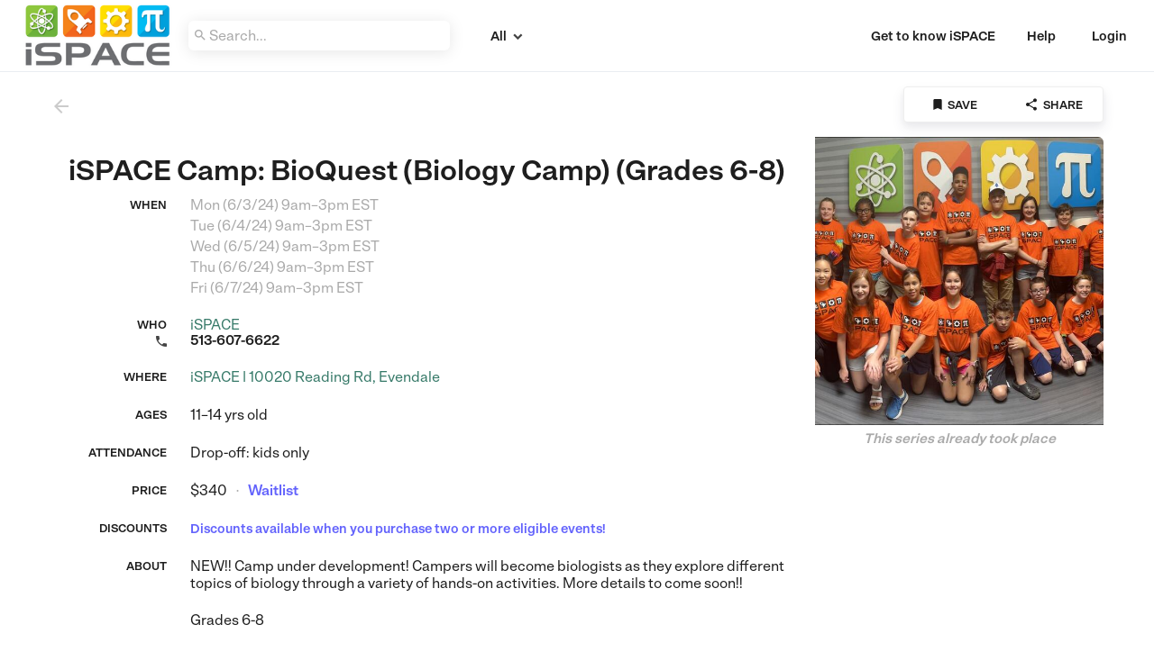

--- FILE ---
content_type: text/html; charset=utf-8
request_url: https://www.care.com/connect/ispace/series/96786-ispace-camp-biology-grades-6-8?%24web_only=true&_branch_match_id=link-1271017479644420786
body_size: 17542
content:
<!DOCTYPE html>
<html class="connect" >

<head>
	<title>iSPACE Camp: BioQuest (Biology Camp) (Grades 6-8)</title>
  <script src="https://getgalore.com/assets/application-67848f3192ae6e994d05b8740e3df2c93e3d4ad478fd04085b195c8e9d2c749b.js" type="text/javascript"></script>
  <link rel="stylesheet" href="https://getgalore.com/assets/application-9dd1b5861e25513d8d465fa648a118abf8358c08a754151d13a0a36d140c0438.css" media="all" />
	<meta name="csrf-param" content="authenticity_token" />
<meta name="csrf-token" content="wntab-Zz66md3eOU4P8TVVCS-FDXJsGQsYA6AkdJRZux03J8_x33ovl4Pv7BCBbZxsygPo7-maZ0J4oli-m_tA" />
	<link rel="icon" type="image/png" href="https://d19tb5uaenw7es.cloudfront.net/care_embrace_favicon.png?1769270181">

	<meta name=viewport content="width=device-width, initial-scale=1">
	<meta property="fb:app_id" content="341612466006021" />
	<link rel="canonical" href="https://www.care.com/explore/series/96786-ispace-camp-bioquest-biology-camp-grades-6-8" />
	<meta property="og:type" content="website" />
	<meta property="og:title" content="iSPACE Camp: BioQuest (Biology Camp) (Grades 6-8)" />
	<meta property="og:description" content="NEW!! Camp under development! Campers will become biologists as they explore different topics of biology through a variety of hands-on activities. More details to come soon!!" />
	<meta property="og:url" content="https://www.care.com/explore/series/96786-ispace-camp-bioquest-biology-camp-grades-6-8" />
	<meta property="og:image" content="https://d1a9132atmzyve.cloudfront.net/image_223580_ads.jpg?1705433949" />
	<meta property="al:ios:app_store_id" content="1002740010" />
  <meta property="al:ios:app_name" content="Galore: kids activities, camps &amp; classes" />
  <meta property="al:ios:url" content="galore://?series_id=96786" />
	<meta name="theme-color" content="#ffffff">
  <meta name="google-site-verification" content="tvpnl2LAS1NbCPHvJY-Pl5FceDPF3YNYHnvgtgo2yrQ" />
  <meta name="google-site-verification" content="-x64h5EZ7TuZtcSp8tf9rbkNTiSB7SmUS41xbSCKxjE" />
  <meta name="robots" content="noarchive">

<link href="https://fonts.googleapis.com/css2?family=Material+Icons" rel="stylesheet">


	<!-- Sentry config -->
<script src="https://browser.sentry-cdn.com/5.21.4/bundle.apm.min.js" integrity="sha384-4iMQu5uGcoGo8jttwZVa9umqdaAA5E7OUhekefo18Nn/nLaif8dYItg9rh7WGAN/" crossorigin="anonymous"></script>
<script type="text/javascript">
  Sentry.init({
    dsn: 'https://075f44f561c171fdf719e2d531c0eaa0@o466311.ingest.us.sentry.io/4508654768029697',
    integrations: [
      new Sentry.Integrations.Tracing(),
    ],
    tracesSampleRate: 0.25,
    ignoreErrors: [
      'Non-Error promise rejection captured',
      // Ignore reCAPTCHA callback errors when modal is closed before token arrives
      "null is not an object (evaluating 'element.value = token')",
      "Cannot set properties of null (setting 'value')",
      // Browser extensions and third-party scripts
      'top.GLOBALS',
      'originalCreateNotification',
      'canvas.contentDocument',
      'MyApp_RemoveAllHighlights',
      'http://tt.teletrax.com',
      'conduitPage',
      // Facebook SDK
      'fb_xd_fragment',
      // Browser warning, not actionable - https://bugs.chromium.org/p/chromium/issues/detail?id=809574
      'ResizeObserver loop limit exceeded',
      'ResizeObserver loop completed with undelivered notifications',
      // Network errors - user's connection issue, not a bug
      'Network request failed',
      'Failed to fetch',
      'Load failed',
      // iOS Safari minification quirks from third-party scripts
      "undefined is not an object (evaluating 'a.L')",
      "undefined is not an object (evaluating 'a.M')",
      // Google Translate modifying DOM
      "Cannot read properties of null (reading 'innerText')",
    ],
    denyUrls: [
      // Browser extensions - errors from user's extensions, not our code
      /^chrome-extension:\/\//i,
      /^moz-extension:\/\//i,
    ],
    environment: 'production'
  });
</script>
<!-- End sentry config -->


	<script id="fbclid-sanitizer">
(function(){
	try {
		// Parse the current URL so we can inspect and modify query params safely
		var url = new URL(window.location.href);

		// Read the fbclid parameter from the URL (if present)
		var fbclid = url.searchParams.get('fbclid');

		// Define what we consider a safe fbclid value
		//  - Alphanumerics, underscore, and hyphen only
		//  - Maximum length of 500 characters
		var isValidFbclid = function(value) {
			return /^[A-Za-z0-9_-]{1,500}$/.test(value);
		};

		// If fbclid exists but is malformed, remove it and update the address bar without a reload
		if (fbclid && !isValidFbclid(fbclid)) {
			url.searchParams.delete('fbclid');
			history.replaceState(null, '', url.toString());
		}

		// Helper to read a cookie by name
		var getCookie = function(name) {
			var match = document.cookie.match(new RegExp('(?:^|; )' + name.replace(/([.$?*|{}()\[\]\\\/\+^])/g, '\\$1') + '=([^;]*)'));
			return match ? decodeURIComponent(match[1]) : null;
		};

		// Define a minimal safety check for the _fbc cookie value
		//  - Allow empty/absent values
		//  - Reject overly long values (>1024 chars)
		//  - Reject values containing percent signs, colons, or control characters
		var isValidFbc = function(value) {
			if (!value) return true;
			if (value.length > 1024) return false;
			if (/%|:|[\x00-\x1F\x7F]/.test(value)) return false;
			return true;
		};

		// Read current _fbc cookie and clear it if invalid
		var fbc = getCookie('_fbc');
		if (fbc && !isValidFbc(fbc)) {
			var expires = 'Thu, 01 Jan 1970 00:00:00 GMT';
			var host = window.location.hostname;

			// Expire _fbc at multiple scopes, covering different ways it may have been set
			document.cookie = '_fbc=; path=/; expires=' + expires; // current host, no domain
			document.cookie = '_fbc=; path=/; domain=' + host + '; expires=' + expires; // explicit host
			var parts = host.split('.');
			if (parts.length >= 2) {
				var root = '.' + parts.slice(-2).join('.'); // e.g., .getgalore.com
				document.cookie = '_fbc=; path=/; domain=' + root + '; expires=' + expires;
			}
		}
	} catch (e) {
		// Never allow sanitizer errors to affect page rendering or tracking
	}
})();
</script>



  <!-- Facebook Pixel Code -->
	<script>
	!function(f,b,e,v,n,t,s)
	{if(f.fbq)return;n=f.fbq=function(){n.callMethod?
	n.callMethod.apply(n,arguments):n.queue.push(arguments)};
	if(!f._fbq)f._fbq=n;n.push=n;n.loaded=!0;n.version='2.0';
	n.queue=[];t=b.createElement(e);t.async=!0;
	t.src=v;s=b.getElementsByTagName(e)[0];
	s.parentNode.insertBefore(t,s)}(window,document,'script','https://connect.facebook.net/en_US/fbevents.js');
  fbq('init', '213862352418175');
	fbq('track', 'PageView');
	</script>
	<!-- End Facebook Pixel Code -->

<!-- Google Analytics -->
<!-- globalThis polyfill for older browsers/WebViews -->
<script>
if (typeof globalThis === 'undefined') {
  if (typeof self !== 'undefined') self.globalThis = self;
  else if (typeof window !== 'undefined') window.globalThis = window;
}
</script>
<script async src="https://www.googletagmanager.com/gtag/js?id=G-CY1EP2GSSG"></script>
<script type="text/javascript">
  var gaDimensions = {}
  window.dataLayer = window.dataLayer || [];
  function gtag(){dataLayer.push(arguments);}
  gtag('js', new Date());

  gtag('config', 'G-CY1EP2GSSG', { send_page_view: false });
</script>
<!-- End Google Analytics -->




	<!-- start Mixpanel -->
	<script type="text/javascript">
    // ensure google maps callback is defined for search
    function initMap() {
    };

    // Branch initialization
    (function(b,r,a,n,c,h,_,s,d,k){if(!b[n]||!b[n]._q){for(;s<_.length;)c(h,_[s++]);d=r.createElement(a);d.async=1;d.src="https://getgalore.com/assets/branch-latest.min-6ce0af26a33dbf8034a0f13214bff3065273f56b42c341a81b18bbd72e9ae976.js";k=r.getElementsByTagName(a)[0];k.parentNode.insertBefore(d,k);b[n]=h}})(window,document,"script","branch",function(b,r){b[r]=function(){b._q.push([r,arguments])}},{_q:[],_v:1},"addListener applyCode autoAppIndex banner closeBanner creditHistory credits data deepview deepviewCta first getCode init link logout redeem referrals removeListener sendSMS setBranchViewData setIdentity track validateCode".split(" "), 0);
    // No callback because we will go get branch data after Mixpanel returns
    branch.init('key_live_bbjWEo7dgXliRXiYRzvkMlghqtnzY0qC', {}, function(err, data) { });

    // Mixpanel initialization
		(function(f,b){if(!b.__SV){var a,e,i,g;window.mixpanel=b;b._i=[];b.init=function(a,e,d){function f(b,h){var a=h.split(".");2==a.length&&(b=b[a[0]],h=a[1]);b[h]=function(){b.push([h].concat(Array.prototype.slice.call(arguments,0)))}}var c=b;"undefined"!==typeof d?c=b[d]=[]:d="mixpanel";c.people=c.people||[];c.toString=function(b){var a="mixpanel";"mixpanel"!==d&&(a+="."+d);b||(a+=" (stub)");return a};c.people.toString=function(){return c.toString(1)+".people (stub)"};i="disable track track_pageview track_links track_forms register register_once alias unregister identify name_tag set_config people.set people.set_once people.increment people.append people.track_charge people.clear_charges people.delete_user".split(" ");
		for(g=0;g<i.length;g++)f(c,i[g]);b._i.push([a,e,d])};b.__SV=1.2;a=f.createElement("script");a.type="text/javascript";a.async=!0;a.src="//cdn.mxpnl.com/libs/mixpanel-2.2.min.js";e=f.getElementsByTagName("script")[0];e.parentNode.insertBefore(a,e)}})(document,window.mixpanel||[]);

    // wait for branch...
    try {
      isBranchPresent = getURLParameter("_branch_match_id");
      if (isBranchPresent){
        delayedMixpanelEvent = {};
        userSignedIn = false;
      }

      var utmNetwork = getURLParameter('utm_source');
      var utmCampaign = getURLParameter('utm_campaign');
      var utmAd = getURLParameter('utm_keyword');
      var utmAdset = getURLParameter('utm_adgroup');
      if (utmNetwork || utmCampaign || utmAd || utmAdset){
        delayedMixpanelEvent = {};
        userSignedIn = false;
      }
    } catch(e) {}

    mixpanel.init('831846f84eab9a3befd9cacc33f666d1', {'loaded': function(mixpanel) {
      // adwords super properties, then fire delayed mixpanel event
      if (typeof registerUTMParamsWithMixpanel !== 'undefined') {
        registerUTMParamsWithMixpanel(utmCampaign, utmNetwork, utmAd, utmAdset);
      }

      // branch super properties, then fire delayed mixpanel event
      if (typeof registerBranchIdWithMixpanel !== 'undefined') {
        registerBranchIdWithMixpanel();
      }
    }});
  </script>
  <!-- Always define safe wrapper functions, even for old browsers -->
<script type="text/javascript">
  // Safe wrapper to prevent ReferenceError when Amplitude SDK fails to load
  function safeAmplitudeTrack(eventName, eventProperties) {
    if (typeof amplitude !== 'undefined' && amplitude.track) {
      amplitude.track(eventName, eventProperties || {});
    }
  }

  // Stub for amplitudeTrackEventWithProperties - will be overwritten with full implementation if Amplitude loads
  function amplitudeTrackEventWithProperties(eventName, eventProperties) {
    safeAmplitudeTrack(eventName, eventProperties || {});
  }
</script>

  <!-- start Amplitude -->
  <script type="text/javascript">
    !function(){"use strict";!function(e,t){var n=e.amplitude||{_q:[],_iq:{}};if(n.invoked)e.console&&console.error&&console.error("Amplitude snippet has been loaded.");else{var r=function(e,t){e.prototype[t]=function(){return this._q.push({name:t,args:Array.prototype.slice.call(arguments,0)}),this}},s=function(e,t,n){return function(r){e._q.push({name:t,args:Array.prototype.slice.call(n,0),resolve:r})}},o=function(e,t,n){e[t]=function(){if(n)return{promise:new Promise(s(e,t,Array.prototype.slice.call(arguments)))}}},i=function(e){for(var t=0;t<y.length;t++)o(e,y[t],!1);for(var n=0;n<g.length;n++)o(e,g[n],!0)};n.invoked=!0;var a=t.createElement("script");a.type="text/javascript",a.integrity="sha384-TPZhteUkZj8CAyBx+GZZytBdkuKnhKsSKcCoVCq0QSteWf/Kw5Kb9oVFUROLE1l3",a.crossOrigin="anonymous",a.async=!0,a.src="https://cdn.amplitude.com/libs/analytics-browser-1.9.1-min.js.gz",a.onload=function(){e.amplitude.runQueuedFunctions||console.log("[Amplitude] Error: could not load SDK")};var c=t.getElementsByTagName("script")[0];c.parentNode.insertBefore(a,c);for(var u=function(){return this._q=[],this},l=["add","append","clearAll","prepend","set","setOnce","unset","preInsert","postInsert","remove","getUserProperties"],p=0;p<l.length;p++)r(u,l[p]);n.Identify=u;for(var d=function(){return this._q=[],this},f=["getEventProperties","setProductId","setQuantity","setPrice","setRevenue","setRevenueType","setEventProperties"],v=0;v<f.length;v++)r(d,f[v]);n.Revenue=d;var y=["getDeviceId","setDeviceId","getSessionId","setSessionId","getUserId","setUserId","setOptOut","setTransport","reset"],g=["init","add","remove","track","logEvent","identify","groupIdentify","setGroup","revenue","flush"];i(n),n.createInstance=function(e){return n._iq[e]={_q:[]},i(n._iq[e]),n._iq[e]},e.amplitude=n}}(window,document)}();

    amplitude.init('e34357ef97d4564fedecead189f65f35', '', {
      defaultTracking: {
        pageViews: true,
        sessions: true
      }
    });

    function amplitudeTrackEventWithProperties(eventName, eventProperties = {}) {
      eventProperties['galore_session_id'] = eventProperties['galore_session_id'] ? eventProperties['galore_session_id'] : "74dae918872c0e9904dce298fc02afdb";
      eventProperties['request_id'] = eventProperties['request_id'] ? eventProperties['request_id'] : "3e7a71ca-98c2-45b3-84e9-50eb006d59fb";
      eventProperties['url'] = eventProperties['url'] ? eventProperties['url'] : "https://ispace.www.care.com/series/96786-ispace-camp-biology-grades-6-8?%24web_only=true&amp;_branch_match_id=link-1271017479644420786";
      eventProperties['url_path'] = eventProperties['url_path'] ? eventProperties['url_path'] : "/series/96786-ispace-camp-biology-grades-6-8?%24web_only=true&amp;_branch_match_id=link-1271017479644420786";
      eventProperties['referrer'] = eventProperties['referrer'] ? eventProperties['referrer'] : "https://www.care.com/connect/ispace/series/96786-ispace-camp-biology-grades-6-8?%24web_only=true&amp;_branch_match_id=link-1271017479644420786";
      eventProperties['web_platform'] = eventProperties['web_platform'] ? eventProperties['web_platform'] : "connect";



      safeAmplitudeTrack(eventName, eventProperties);
    }
  </script>
  <!-- end Amplitude -->

  <!-- end Mixpanel -->

  

<script nonce="faf5c5d82bc687061bc53c36d4886aa8">(window.BOOMR_mq=window.BOOMR_mq||[]).push(["addVar",{"rua.upush":"false","rua.cpush":"true","rua.upre":"false","rua.cpre":"true","rua.uprl":"false","rua.cprl":"false","rua.cprf":"false","rua.trans":"SJ-f534eb9d-99cf-4146-a936-8f7208349e78","rua.cook":"false","rua.ims":"false","rua.ufprl":"false","rua.cfprl":"false","rua.isuxp":"false","rua.texp":"norulematch","rua.ceh":"false","rua.ueh":"false","rua.ieh.st":"0"}]);</script>
                              <script nonce="faf5c5d82bc687061bc53c36d4886aa8">!function(e){var n="https://s.go-mpulse.net/boomerang/";if("False"=="True")e.BOOMR_config=e.BOOMR_config||{},e.BOOMR_config.PageParams=e.BOOMR_config.PageParams||{},e.BOOMR_config.PageParams.pci=!0,n="https://s2.go-mpulse.net/boomerang/";if(window.BOOMR_API_key="Y8BSE-LXPMC-9E94A-U8V86-WMUXG",function(){function e(){if(!o){var e=document.createElement("script");e.id="boomr-scr-as",e.src=window.BOOMR.url,e.async=!0,i.parentNode.appendChild(e),o=!0}}function t(e){o=!0;var n,t,a,r,d=document,O=window;if(window.BOOMR.snippetMethod=e?"if":"i",t=function(e,n){var t=d.createElement("script");t.id=n||"boomr-if-as",t.src=window.BOOMR.url,BOOMR_lstart=(new Date).getTime(),e=e||d.body,e.appendChild(t)},!window.addEventListener&&window.attachEvent&&navigator.userAgent.match(/MSIE [67]\./))return window.BOOMR.snippetMethod="s",void t(i.parentNode,"boomr-async");a=document.createElement("IFRAME"),a.src="about:blank",a.title="",a.role="presentation",a.loading="eager",r=(a.frameElement||a).style,r.width=0,r.height=0,r.border=0,r.display="none",i.parentNode.appendChild(a);try{O=a.contentWindow,d=O.document.open()}catch(_){n=document.domain,a.src="javascript:var d=document.open();d.domain='"+n+"';void(0);",O=a.contentWindow,d=O.document.open()}if(n)d._boomrl=function(){this.domain=n,t()},d.write("<bo"+"dy onload='document._boomrl();'>");else if(O._boomrl=function(){t()},O.addEventListener)O.addEventListener("load",O._boomrl,!1);else if(O.attachEvent)O.attachEvent("onload",O._boomrl);d.close()}function a(e){window.BOOMR_onload=e&&e.timeStamp||(new Date).getTime()}if(!window.BOOMR||!window.BOOMR.version&&!window.BOOMR.snippetExecuted){window.BOOMR=window.BOOMR||{},window.BOOMR.snippetStart=(new Date).getTime(),window.BOOMR.snippetExecuted=!0,window.BOOMR.snippetVersion=12,window.BOOMR.url=n+"Y8BSE-LXPMC-9E94A-U8V86-WMUXG";var i=document.currentScript||document.getElementsByTagName("script")[0],o=!1,r=document.createElement("link");if(r.relList&&"function"==typeof r.relList.supports&&r.relList.supports("preload")&&"as"in r)window.BOOMR.snippetMethod="p",r.href=window.BOOMR.url,r.rel="preload",r.as="script",r.addEventListener("load",e),r.addEventListener("error",function(){t(!0)}),setTimeout(function(){if(!o)t(!0)},3e3),BOOMR_lstart=(new Date).getTime(),i.parentNode.appendChild(r);else t(!1);if(window.addEventListener)window.addEventListener("load",a,!1);else if(window.attachEvent)window.attachEvent("onload",a)}}(),"".length>0)if(e&&"performance"in e&&e.performance&&"function"==typeof e.performance.setResourceTimingBufferSize)e.performance.setResourceTimingBufferSize();!function(){if(BOOMR=e.BOOMR||{},BOOMR.plugins=BOOMR.plugins||{},!BOOMR.plugins.AK){var n="true"=="true"?1:0,t="",a="clpxifyxzcoa22lu5osa-f-7916c9ace-clientnsv4-s.akamaihd.net",i="false"=="true"?2:1,o={"ak.v":"39","ak.cp":"355060","ak.ai":parseInt("221781",10),"ak.ol":"0","ak.cr":9,"ak.ipv":4,"ak.proto":"h2","ak.rid":"877c2031","ak.r":44387,"ak.a2":n,"ak.m":"a","ak.n":"essl","ak.bpcip":"18.223.116.0","ak.cport":60350,"ak.gh":"23.192.164.13","ak.quicv":"","ak.tlsv":"tls1.3","ak.0rtt":"","ak.0rtt.ed":"","ak.csrc":"-","ak.acc":"","ak.t":"1769270180","ak.ak":"hOBiQwZUYzCg5VSAfCLimQ==oyGtYqvfrLopmeZ5C/9ZdZDu+BI/AOqadijF4W66mZnnJuG6uvTbUjgo5CnhbpnybLITH/Cn9mALtTT2x/oBOEVciWO2eTAjKe22+fssogbRBLdARGT/5wfkhjM96GTzyLP9jAuqaN5auCpGrAXhgAMcekY7p4T/6bnysFiXoY0ayIJE0T02ubEbZyzmewYjEabFzRERO2gtDH6PczyaW1k4C/8bokKDAG+sbnBxl2OSIWiBgp04t6NSxZk5dExUsSLyLkNuwDFsZ5DOorH3Y7fukPHAbkWrBEje1fYwYqkZn2QknHYK/QsypiBR4CjWny1NFQD2fRxB+GO4e6QHdsV7dtoivU7RWjJpf9HQ4RGFegkT5ju7LE047D7uRdwIj9rItcKgbwYAId7t8/poe14uODYQcHSbj3njGsVdc00=","ak.pv":"638","ak.dpoabenc":"","ak.tf":i};if(""!==t)o["ak.ruds"]=t;var r={i:!1,av:function(n){var t="http.initiator";if(n&&(!n[t]||"spa_hard"===n[t]))o["ak.feo"]=void 0!==e.aFeoApplied?1:0,BOOMR.addVar(o)},rv:function(){var e=["ak.bpcip","ak.cport","ak.cr","ak.csrc","ak.gh","ak.ipv","ak.m","ak.n","ak.ol","ak.proto","ak.quicv","ak.tlsv","ak.0rtt","ak.0rtt.ed","ak.r","ak.acc","ak.t","ak.tf"];BOOMR.removeVar(e)}};BOOMR.plugins.AK={akVars:o,akDNSPreFetchDomain:a,init:function(){if(!r.i){var e=BOOMR.subscribe;e("before_beacon",r.av,null,null),e("onbeacon",r.rv,null,null),r.i=!0}return this},is_complete:function(){return!0}}}}()}(window);</script></head>

<body>
	<p id="notice" class="center"></p>
  <p id="alert" class="center">
  	<span id="alert-text"></span><i id="dismiss-alert" class="material-icons">&#xE14C;</i>
  </p>

		

		<nav id="navigation" role="navigation" class="provider">

  <div id="links">
      <a class="remote logo-link" href="http://iSPACE, Inc."><img id="logo" class="remote provider hidden-xs" src="https://s3.amazonaws.com/galore-production/provider_avatar_4480_thumb.png" /></a>

        <i id="open-in-app-btn" class="material-icons visible-xs white">&#xE325;</i>
          <div class="connect-search-field-container">
            <input type="text" name="connect-search-field" id="connect-search-field" placeholder="Search..." value="">
            <div id="explicit-search" class="">
              <i class="material-icons" id="search-icon">&#xE8B6;</i>
            </div>
          </div>
          <div class="pickers connect-nav hidden-xs">
              <h6 class="link-label left category-picker events icon-transition-timing" id="events-popover" data-toggle="popover" data-placement="bottom" data-html="true" data-content='<a class="nav-link" data-remote="true" href="https://www.care.com/connect/ispace/">All</a><a class="nav-link" data-remote="true" href="https://www.care.com/connect/ispace/?category=series">Series</a><a class="nav-link" data-remote="true" href="https://www.care.com/connect/ispace/?category=camp">Camp</a>'>All<i class="material-icons" id="events-arrow">&#xE313;</i></h6>
          </div>

    <i class="material-icons visible-xs white" id="mobile-menu-toggle">&#xE5D4;</i>


      <span class="link hidden-xs right">
        <a class="remote" id="login-link" data-remote="true" href="https://www.care.com/connect/ispace/login">Login</a>
      </span>

      <div class="link" id="credentials">
        <div id="user-menu" role="menu">
          <a class="remote credential-item" id="login-link" data-remote="true" href="https://www.care.com/connect/ispace/login">Login</a>
          <a class="credential-item" data-remote="true" href="https://www.care.com/connect/ispace/">Home</a>
          <a class="credential-item" id="about-link" data-remote="true" href="https://www.care.com/connect/ispace/about">About</a>
        </div>
      </div>
        <div class="link right" id="phone-link" style="display:none;">
          <i class="material-icons has-tooltip hidden-xs" data-placement="auto" title="Reserve on mobile">&#xE326;</i>
        </div>

      <div class="support link hidden-xs" id="help-popover" data-toggle="popover" data-placement="left" data-container="body" data-html="true" data-content='<div class="help-content"><div class="phone"><span class="hidden-xs"><strong>Need some help?</strong><br>Call </span> <a class="remote" href="tel:(513) 607-6622">(513) 607-6622</a> or send us an <a target="_blank" class="remote" href="mailto:info@ispacestem.org">email</a></div></div>'>
        <span class="vertical-inner">Help</span>
      </div>
      <div class="link hidden-xs" style="padding:0 2% 0 0">
        <a id="connect-profile-btn" data-remote="true" href="https://www.care.com/connect/ispace/providers/4480-ispace">Get to know iSPACE</a>
      </div>

  </div>
</nav>

	  <div id="wrap">
	  	<div id="main-push" class=""></div>
	  	<div id="main" class="connect">
				<div class="event container">
  <div class="panel" id="event-panel">
    <div class="panel-header center">
      <i class="material-icons back-btn" title="Go back" onclick="goBack();">&#xE5C4;</i>
        <ul class="tabs">
          <li class="tab">
              <a class="remote" id="save-link" data-remote="true" rel="nofollow" data-method="post" href="https://www.care.com/connect/ispace/bookmarks?bookmark%5Bbookmarkable_id%5D=96786&amp;bookmark%5Bbookmarkable_type%5D=Series">
                <i class="material-icons remote">&#xE866;</i><span class="remote hidden-xs link-label">Save</span>
</a>          </li>
          <li class="tab">
            <a class="remote" id="share-link" data-remote="true" href="https://www.care.com/connect/ispace/series/96786-ispace-camp-bioquest-biology-camp-grades-6-8/share">
              <i class="material-icons remote">&#xE80D;</i><span class="remote hidden-xs link-label">Share</span>
</a>          </li>
        </ul>
    </div>

    <div id="series-detail-96786" class="event-detail series-detail container">
      <div class="row top-section">
        <div class="details col-md-8 col-sm-12">
          <h2 class="activity-title" id="series-title">iSPACE Camp: BioQuest (Biology Camp) (Grades 6-8)</h2>

          <div class="dates row">
            <h6 class="sublabel form-label placeholder col-sm-12 col-md-2">When</h6>
            <div class="formatted-time placeholder col-sm-12 col-md-10">

                <div id="series-dates">
                  <div class="series-date past">
  <span class="date-time">Mon (6/3/24) 9am–3pm EST</span>

</div><div class="series-date past">
  <span class="date-time">Tue (6/4/24) 9am–3pm EST</span>

</div><div class="series-date past">
  <span class="date-time">Wed (6/5/24) 9am–3pm EST</span>

</div><div class="series-date past">
  <span class="date-time">Thu (6/6/24) 9am–3pm EST</span>

</div><div class="series-date past">
  <span class="date-time">Fri (6/7/24) 9am–3pm EST</span>

</div>
                </div>
            </div>
          </div>
            <div class="who row">
              <div class="mini-row">
                <h6 class="sublabel form-label placeholder col-sm-12 col-md-2">Who</h6>
                <div class="col-sm-12 col-md-10">
                  <a data-remote="true" href="https://www.care.com/connect/ispace/providers/4480-ispace">iSPACE</a>
                </div>
              </div>
                <div class="mini-row">
                  <div class="col-sm-2 left icon-container"><i class="material-icons">&#xE0CD;</i></div>
                  <h6 class="form-label org-support-phone">513-607-6622</h6>
                </div>
            </div>
          <div class="where row">
            <h6 class="sublabel form-label placeholder col-sm-12 col-md-2">Where</h6>
            <div class="col-sm-12 col-md-10">
              <div class="series-location">
                  <a data-remote="true" href="https://www.care.com/connect/ispace/locations/877222-ispace"> iSPACE | 10020 Reading Rd, Evendale</a>
              </div>
            </div>
          </div>

            <div class="ages row">
              <h6 class="sublabel form-label placeholder col-sm-12 col-md-2">
                Ages
              </h6>
              <div class="col-sm-12 col-md-10">11–14 yrs old</div>
            </div>
            <div class="caregiver-string row">
              <h6 class="sublabel placeholder form-label col-sm-12 col-md-2">Attendance</h6>
              <div class="col-sm-12 col-md-10 body-text">
                Drop-off: kids only
              </div>
            </div>

          <div class="spots-pricing row">
            <h6 class="sublabel form-label placeholder col-sm-12 col-md-2">Price</h6>
            <div class="col-sm-12 col-md-10">
              <span class="pricing">
                  <span class="pricing">
                      $340
                  </span>

                  <span class='bullet'>&bull;</span> <span class="spots-left"><span id='available-spot-string' class='spots waitlist'>Waitlist</span></span>

              </span>
            </div>
          </div>

            <div class="discount row">
              <h6 class="sublabel form-label placeholder col-sm-12 col-md-2">Discounts</h6>
              <div class="col-sm-12 col-md-10 body-text">
                <div class="pricing callout discount discount-callout justified">
                    <div>Discounts available when you purchase two or more eligible events!</div>
                </div>
              </div>
            </div>
          <div class="about row">
            <h6 class="sublabel form-label placeholder col-sm-12 col-md-2">About</h6>
            <div class="col-sm-12 col-md-10">
              <p>NEW!! Camp under development! Campers will become biologists as they explore different topics of biology through a variety of hands-on activities. More details to come soon!!</p>
            </div>
          </div>
            <div class="instructions row">
              <h6 class="sublabel col-sm-12 col-md-2"></h6>
              <div class="col-sm-12 col-md-10"><p>Grades 6-8</p></div>
            </div>
            <div class="extras row">
              <h6 class="sublabel form-label placeholder col-sm-12 col-md-2">Extras</h6>
              <div class="col-sm-12 col-md-10">
                  <div class="extra">
                    <span class="price">$10</span>
                    <span class="bullet">&bull;</span>
                    Donation to Camp Scholarship Fund 
                       <span class='italics'>for the series</span>
                    
                  </div>
                  <div class="extra">
                    <span class="price">$100</span>
                    <span class="bullet">&bull;</span>
                    Donation to Camp Scholarship Fund 
                       <span class='italics'>for the series</span>
                    
                  </div>
                  <div class="extra">
                    <span class="price">$340</span>
                    <span class="bullet">&bull;</span>
                    Donation to Camp Scholarship Fund 
                       <span class='italics'>for the series</span>
                    
                  </div>
                  <div class="extra">
                    <span class="price">$15</span>
                    <span class="bullet">&bull;</span>
                    Extra T-Shirt (One free one per camper) 
                       <span class='italics'>for the series</span>
                    
                  </div>
              </div>
            </div>

            <div class="tags row">
              <h6 class="sublabel form-label placeholder col-sm-12 col-md-2">Tags</h6>
              <div class="col-sm-12 col-md-10">
                <span class='has-tooltip' title=''>STEM</span>
              </div>
            </div>


        </div>

        <div class="image-container col-md-4 col-sm-12">
            <div id="photo-holder">
                <a class="lightbox-toggle remote" data-toggle="lightbox" data-gallery="photos" data-title="Care.com Explore" data-footer="Jan 16, &#39;24 at 7:39pm" href="https://d1a9132atmzyve.cloudfront.net/image_223580_original.jpg?1705433949">
                  <div class="series-image remote" data-caption="" style="background-image:url('https://d1a9132atmzyve.cloudfront.net/image_223580_medium.jpg?1705433949')"></div>
</a>                <a class="lightbox-toggle remote" data-toggle="lightbox" data-gallery="photos" data-title="Care.com Explore" data-footer="Jan 25, &#39;22 at 6:16pm" href="https://d1a9132atmzyve.cloudfront.net/image_111395_original.JPG?1643134606">
                  <div class="series-image remote" data-caption="" style="background-image:url('https://d1a9132atmzyve.cloudfront.net/image_111395_medium.JPG?1643134606')"></div>
</a>            </div>
          <div class="reserve btn-container center connect" id="reservation-action-btn">
      <h6 class="form-label italics placeholder">This series already took place</h6>
</div>

        </div>
      </div>

        <div class="map-section">
          <div class="gmap center" id="map-canvas"></div>
        </div>
    </div>
  </div>
</div>

<script id="setup-series-detail" type="text/javascript">
  var seriesMap, seriesMarker, seriesMarkers=[], infobox;
  function initMap(){
    initInfoBox('https://getgalore.com/assets/infobox-b7736dec86e43f1d90f55852a271346fce2e13e703e998cfe34a407fe95ad27f.js'); // init infoBox if necessary
    initializeAutocompletePlaces(); // leave this in for application-wide nav bar
    var mapOptions = {
      zoom: 12,
      disableDefaultUI: true,
      scrollwheel: false,
      zoomControl: true
    }
    seriesMap = new google.maps.Map(document.getElementById('map-canvas'), mapOptions);
        var place = new google.maps.LatLng(39.2446987,-84.4263343);
        var icon = {
          url: 'https://d19tb5uaenw7es.cloudfront.net/crcmAnnotation.png',
          scaledSize: new google.maps.Size(30, 36),
        };

        // construct the inner html for the infobox
        var contentString = '<div class="infoBox-inner">';
        // start forming the inner details
        contentString += '<div class="details-inner">';
          contentString += '<a href="https://www.care.com/connect/ispace/locations/877222-ispace?reload=true" data-remote="true" class="title">iSPACE</a>'+
          '<div class="address"><a class="remote" href="https://www.google.com/maps?daddr=10020+Reading+Rd+Evendale+45241" target="_blank">10020 Reading Rd, Evendale, 45241</a></div>';

        contentString += '</div></div>';

        seriesMarker = new google.maps.Marker({
          position: place,
          map: seriesMap,
          icon: icon,
          locationId: 877222,
          html: contentString
        });
        seriesMarkers.push(seriesMarker);

        initInfoBox('https://getgalore.com/assets/infobox-b7736dec86e43f1d90f55852a271346fce2e13e703e998cfe34a407fe95ad27f.js', seriesMap, seriesMarker, contentString);
        seriesMarker.addListener('click', (function(seriesMarker) {
          return function() {
            if (infobox){ infobox.close(); }
            infoBoxOptions.content = seriesMarker.html;
            infobox = new InfoBox(infoBoxOptions);
            infobox.open(seriesMap, seriesMarker);
          }
        })(seriesMarker));

        seriesMap.addListener("click", function(event) {
          if (infobox){ infobox.close(); }
        });

          seriesMap.setCenter(place);
          seriesMarker.setVisible(true);
  }
  

$('.switch-location').click(function(){
  var targetId = $(this).attr('data-id');
  $('.switch-location.active').removeClass('active');
  for (i=0; i<seriesMarkers.length; i++){
    marker = seriesMarkers[i];
    if (marker.locationId == targetId){
      seriesMap.panTo(marker.position);
      marker.setVisible(true);
      $(this).addClass('active');
    } else {
      marker.setVisible(false);
    }
  }
  if (infobox){
    infobox.close();
  }
  $(marker).trigger('click');
  $('.address-overlay').hide();
  $('.address-overlay[data-id="'+targetId+'"]').show();
})

  configureConnectSearchObject();
  ConnectSearch.reload = true;

  $('#series-dates-toggle').unbind('click');
  $('#series-dates-toggle').click(function(){
    $('#series-dates').toggleClass('all-dates-visible');
    if ($('#series-dates').hasClass("all-dates-visible")){
      $(this).html('Hide the full schedule');
    } else {
      $(this).html('View all 5 dates');
    }
  });
  initPhotosLightbox();
  $('#photo-holder').slick({
    focusOnSelect: true,
    speed:170,
    cssEase:'ease-in-out',
    prevArrow:'<i class="material-icons prev btn">&#xE5C4;</i>',
    nextArrow:'<i class="material-icons next btn">&#xE5C8;</i>'
  });
  photoHash = [{"url":"https://d1a9132atmzyve.cloudfront.net/image_223580_medium.jpg?1705433949","url_original":"https://d1a9132atmzyve.cloudfront.net/image_223580_original.jpg?1705433949","created_at":"2024-01-16T19:39:04.986Z","title":null,"caption":null},{"url":"https://d1a9132atmzyve.cloudfront.net/image_111395_medium.JPG?1643134606","url_original":"https://d1a9132atmzyve.cloudfront.net/image_111395_original.JPG?1643134606","created_at":"2022-01-25T18:16:41.966Z","title":null,"caption":null}];

  $('#mobile-event-title').html("iSPACE Camp: BioQuest (Biology Camp) (Grades 6-8)");
  $(document).ready(function() { setTimeout(function(){$('#download-mobile').click();},70); });
$('#reserve-btn').unbind('click'); // Add this to the top because we attach a couple different click handlers below
  if (document.getElementById('reserve-btn')){
    $('#reserve-btn').click(function(){
      pathname = window.location.pathname;
      currentParams = window.location.search;
      if (history.pushState && !currentParams.includes("reserve")){
        if (currentParams.indexOf('?') < 0){
          newPath = pathname+currentParams+'?reserve=true';
        } else {
          newPath = pathname+currentParams+'&reserve=true';
        }
        history.pushState(null, null, newPath);
      }
    })
  } else if (document.getElementById('waitlist-btn')){
    $('#waitlist-btn').unbind('click');
    $('#waitlist-btn').click(function(){
      pathname = window.location.pathname;
      currentParams = window.location.search;
      if (history.pushState && !currentParams.includes("waitlist")){
        newPath = pathname+currentParams+'?waitlist=true';
        history.pushState(null, null, newPath);
      }
    })
  } else if (window.location.search.includes("waitlist_token")) {
    // The user is not logged in and the event no longer allows waitlists so the reservation and waitlist button are hidden.
    // Make the registration (sign in) request manually
    $.ajax({
      url: basePath() + '/registrations/new',
      type: 'GET',
      dataType: 'script',
      error: function() { },
      success: function(response) {  }
    });
  }

  configureTooltip();
  $('title').html("iSPACE Camp: BioQuest (Biology Camp) (Grades 6-8)");
  $('meta[property="og:description"]').attr('content',"NEW!! Camp under development! Campers will become biologists as they explore different topics of biology through a variety of hands-on activities. More details to come soon!!");
  $('meta[property="og:url"]').attr('content',"https://gal.re/e/womdIE7q3Fb");
  $('meta[property="og:title"]').attr('content',"iSPACE Camp: BioQuest (Biology Camp) (Grades 6-8)");
  $('meta[property="og:image"]').attr('content',"https://d1a9132atmzyve.cloudfront.net/image_223580_medium.jpg?1705433949");
  $('link[rel="canonical"]').attr('href',window.location.href);
  $('meta[property="al:ios:url"]').attr('content','galore://?series_id='+96786);

  $('#setup-series-detail').remove();
</script>

<script class="mixpanel track">
  (function() {
  const eventArgs = {"CAMP":"Yes","CAREGIVER":"Drop-off: kids only","DATES":5,"END MONTHS OLD":168,"EXTRA COUNT":4,"INDOOR":"Yes","LOCATION ID":877222,"LOCATION NAME":"iSPACE","NEIGHBORHOOD":"","ORGANIZATION":"Yes","ORGANIZATION NAMES":["iSpace"],"PRICE":340.0,"PROVIDER":"iSPACE","PROVIDER ID":4480,"PURCHASABLE":"Yes","SERIES ID":96786,"SERIES":true,"START MONTHS OLD":132,"TITLE":"iSPACE Camp: BioQuest (Biology Camp) (Grades 6-8)","ZIP":"45241","WEB":false,"SCREEN NAME":"Explore Series Page"};
  if (delayedMixpanelEvent){
    delayedMixpanelEvent['eventName'] = "Series Detail View";
    delayedMixpanelEvent['eventArgs'] = eventArgs;
    $('.mixpanel.track').remove();
  } else {
    mixpanel.track("Series Detail View", eventArgs, function(){
      $('.mixpanel.track').remove();
    });
  }
  })();
</script>
<script id="ppl-tracking">
  if (typeof fbq !== 'undefined') {
    fbq('track', 'ViewContent', {
      content_name: "<p>iSPACE Camp: BioQuest (Biology Camp) (Grades 6-8)</p>",
      content_ids: ['SERIES_96786'],
      content_type: 'product'
    });
  }
  if ("gaDimensions" in window) {
    gaDimensions['dimension1'] = 'SERIES_96786';
    gaDimensions['dimension2'] = 'offerdetail';
  }
  $('#reserve-btn').click(function(e) {
      if ($(this).hasClass('disabled')){
        $(this).removeAttr('data-remote');
        e.preventDefault();
        return;
      } else {
        $(this).addClass('disabled');
      }
    trackBookNowClick({
      title: "<p>iSPACE Camp: BioQuest (Biology Camp) (Grades 6-8)</p>",
      productId: 'SERIES_96786',
      price: 340.0,
      currency: 'USD',
      googleConversionId: 867492593
    }, false, false, false);
  });
  $('script#ppl-tracking').remove()
</script>


<!-- Google Code for AdWords Conversions Page -->
<script type="text/javascript">
  /* <![CDATA[ */
  var google_conversion_id = 867492593;
  var google_conversion_label = "Yj_0CJ_B5XEQ8cXTnQM";
  var google_remarketing_only = false;
  /* ]]> */
</script>
<script type="text/javascript" src="//www.googleadservices.com/pagead/conversion.js">
</script>
<noscript>
  <div style="display:inline;">
    <img height="1" width="1" style="border-style:none;" alt="" src="https://www.googleadservices.com/pagead/conversion/867492593/?label=Yj_0CJ_B5XEQ8cXTnQM&amp;guid=ON&amp;script=0"/>
  </div>
</noscript>

<!-- Google code for remarketing -->
<script type="text/javascript">
  var google_tag_params = {"dynx_itemid":"SERIES_96786","dynx_pagetype":"offerdetail"};
</script>
<script type="text/javascript">
  /* <![CDATA[ */
  var google_conversion_id = 867492593;
  var google_conversion_label = null;
  var google_custom_params = window.google_tag_params;
  var google_remarketing_only = true;
  /* ]]> */
</script>
<script type="text/javascript" src="https://www.googleadservices.com/pagead/conversion.js"></script>
<noscript>
  <div style="display:inline;">
    <img height="1" width="1" style="border-style:none;" alt=""
         src="//googleads.g.doubleclick.net/pagead/viewthroughconversion/867492593/?value=0&amp;guid=ON&amp;script=0"/>
  </div>
</noscript>



			</div>
		</div>
			<footer class="connect">
		<div class="container">
				<div class="center" id="powered-by">
					<a id="powered-link" class="remote" target="_blank" href="https://www.care.com/connect/ispace/connect">
						<h6 class="form-label form-header remote powered-by-text">Powered by</h6> <svg width="158" height="28" viewBox="0 0 158 28" fill="none" xmlns="http://www.w3.org/2000/svg">
<g clip-path="url(#clip0_56221_179907)">
<path d="M0 5.57947V22.3949C0 26.0381 1.96809 28 5.62293 28H22.466C26.1208 28 28.0889 26.0381 28.0889 22.3949V5.60513C28.0889 1.96187 26.1208 0 22.466 0H5.62293C1.96809 0 0 1.96187 0 5.57947Z" fill="#025747"/>
<path d="M17.9062 12.6369C17.0373 12.6369 16.6029 12.0255 16.6029 11.4651C16.6029 10.9046 17.012 10.7007 17.012 10.4207C17.012 10.1407 16.8074 9.96195 16.3477 9.96195C15.2743 9.96195 14.0472 10.9811 14.0472 12.7643C14.0472 14.3691 15.0186 15.5414 16.5776 15.5414C17.7788 15.5414 18.6224 14.8792 18.9033 13.9874H20.1304C19.9005 16.2293 18.188 17.8855 15.7344 17.8855C13.051 17.8855 11.185 15.8984 11.185 13.3761C11.185 10.6498 13.3829 8.66275 16.0411 8.66275C18.137 8.66275 19.3125 9.98761 19.3125 11.1851C19.3125 12.026 18.776 12.6373 17.9067 12.6373L17.9062 12.6369ZM15.6315 6.64955C11.8231 6.64955 8.73048 9.50321 8.73048 13.6047C8.73048 17.4771 11.4907 20.1525 15.4269 20.1525C18.1103 20.1525 20.5896 18.9294 21.5863 16.5345H23.0689C22.4299 20.4582 19.5672 23.4388 14.6858 23.4388C8.88403 23.4388 4.99887 19.3368 4.99887 14.1647C4.99887 8.99268 9.31847 4.55981 15.6315 4.55981C17.8041 4.55981 19.8996 5.12028 21.4842 6.01208L22.4809 9.75708H20.973C19.9763 7.97348 18.2381 6.64861 15.6315 6.64861V6.64955Z" fill="#CFF5A0"/>
<path d="M46.2055 4.55981C48.5566 4.55981 50.4176 5.17823 51.7612 5.8479L52.8979 10.2004H51.0893C50.2111 7.96027 48.5311 6.49261 46.0512 6.49243C42.7443 6.49243 40.0572 9.2222 40.0571 13.137C40.0571 17.0518 42.5114 19.7053 46.3872 19.7053V19.7043C49.048 19.7043 51.3992 18.4683 52.1225 16.0217H53.4663C52.588 21.4303 49.0738 23.4397 45.0688 23.4397C39.4363 23.4396 35.6636 19.6789 35.6635 14.1672C35.6635 8.6555 40.1338 4.55991 46.2055 4.55981ZM60.5981 9.71216C63.5174 9.71219 65.9203 11.1025 65.9204 14.2961V20.2717H65.9214C65.9214 21.5848 66.3609 22.0745 67.4975 22.0745V23.1047H64.5258C62.9759 23.1047 61.8125 22.5895 61.8901 20.6838C61.3474 22.3063 59.9262 23.4397 57.8852 23.4397C55.6375 23.4396 54.2427 22.0743 54.2426 20.2717C54.2426 18.8036 55.1725 17.7216 56.9809 16.9231L59.5395 15.7903C61.0634 15.1207 61.8128 14.3221 61.813 13.0862C61.813 11.85 61.0632 11.0256 59.6938 11.0256C58.686 11.0257 57.8081 11.4637 57.8081 12.1077C57.8084 12.5195 58.2465 12.8541 58.2466 13.6008C58.2466 14.5538 57.5491 15.2239 56.4897 15.2239C55.4305 15.2238 54.6557 14.5792 54.6557 13.4719C54.656 11.3599 57.3943 9.71216 60.5981 9.71216ZM86.6157 9.71216C90.0781 9.71216 92.5069 12.0298 92.5327 16.0735H83.851C83.9803 18.7002 85.6083 20.1427 87.9077 20.1428C89.6646 20.1428 91.0087 19.2927 91.3706 17.9534H92.4555C92.1714 21.1215 90.0526 23.4396 86.5132 23.4397C82.7151 23.4397 79.8472 20.9674 79.8471 16.6663C79.8471 12.3652 82.8956 9.71244 86.6157 9.71216ZM96.9253 18.5461C98.2946 18.5461 99.3803 19.6275 99.3803 20.9924C99.3803 22.3574 98.2946 23.4397 96.9253 23.4397C95.556 23.4396 94.4712 22.3574 94.4712 20.9924C94.4712 19.6275 95.556 18.5462 96.9253 18.5461ZM108.68 9.71216C111.755 9.71216 113.512 11.4117 113.512 13.1887C113.512 14.3217 112.763 15.2238 111.523 15.2239C110.283 15.2239 109.586 14.3741 109.585 13.4983C109.585 12.6224 110.231 12.2615 110.231 11.7463C110.231 11.3343 109.921 10.9739 109.094 10.9739C107.312 10.974 105.452 12.6742 105.452 15.636C105.452 18.2309 106.883 20.0035 109.227 20.1116L109.457 20.1174C111.368 20.1174 112.53 19.0356 112.892 17.4387H114.029C113.848 20.8384 111.884 23.4397 107.983 23.4397C104.081 23.4396 101.394 20.7354 101.394 16.8206C101.394 12.442 104.753 9.71236 108.68 9.71216ZM122.22 9.71216C126.302 9.71216 129.015 12.5454 129.015 16.5891C129.015 20.6325 126.302 23.4397 122.22 23.4397C118.138 23.4396 115.425 20.6581 115.425 16.5891C115.425 12.5198 118.138 9.71224 122.22 9.71216ZM77.3657 9.81372C78.7092 9.81372 79.5365 10.6894 79.5366 11.8743C79.5366 13.0591 78.7096 13.8831 77.521 13.8831C75.9706 13.883 75.7632 12.4407 75.1176 12.4407C74.4723 12.4413 73.9819 13.7297 73.9819 16.0471V20.0901C73.9819 21.687 74.6792 22.0735 77.2114 22.0735V23.1038H68.271V22.0735C69.3046 22.0735 69.8735 21.6616 69.8735 20.5286V12.6213C69.8735 11.5915 69.4076 11.0764 68.271 11.0764V10.0461H73.7485V12.9563C74.3168 10.9476 75.8416 9.81493 77.3657 9.8147V9.81372ZM147.903 9.71118C150.28 9.71131 151.649 11.257 151.649 13.9612V20.5295L151.648 20.5286C151.648 21.6616 152.243 22.0735 153.25 22.0735V23.1038H146.197V22.0735C147.101 22.0734 147.618 21.6616 147.618 20.5286V14.8879C147.618 13.0078 147.075 12.1838 145.99 12.1838C144.362 12.1841 143.691 14.0123 143.691 16.1243V20.5286C143.691 21.6616 144.207 22.0735 145.112 22.0735V23.1038H138.239V22.0735C139.143 22.0735 139.634 21.6616 139.634 20.5286V14.8879C139.634 13.0078 139.117 12.1838 138.032 12.1838C136.404 12.1841 135.707 14.0123 135.707 16.1243V20.5286C135.707 21.6616 136.224 22.0735 137.128 22.0735V23.1038H130.075V22.0735C131.108 22.0734 131.676 21.6616 131.676 20.5286V12.6213C131.676 11.5916 131.211 11.0765 130.075 11.0764V10.0461H135.656V12.8274C136.405 10.7156 137.981 9.71119 139.97 9.71118C141.96 9.71118 143.252 10.8187 143.587 12.802C144.337 10.6642 145.939 9.71118 147.903 9.71118ZM122.22 10.8713C120.67 10.8715 119.817 12.5974 119.817 16.5891C119.817 20.5805 120.67 22.2804 122.22 22.2805C123.796 22.2805 124.623 20.6324 124.624 16.5891C124.624 12.5454 123.771 10.8713 122.22 10.8713ZM60.0542 17.0784C58.8143 17.6966 58.2456 18.2376 58.2456 19.2161C58.2456 20.1946 58.8407 20.8381 59.8481 20.8381C60.9851 20.8381 61.8118 20.0146 61.812 18.7268H61.811V16.2024L60.0542 17.0784ZM86.6167 10.8704C84.9632 10.8704 83.9037 12.5188 83.8003 14.7854H86.6167C87.9595 14.7853 88.7084 14.4251 88.7085 13.2405C88.7085 12.0557 88.0115 10.8706 86.6167 10.8704ZM155.065 10.3772H154.312V11.9836H153.947V10.3772H153.194V10.0461H155.065V10.3772ZM156.408 11.1555L156.587 11.5696L156.767 11.1555L157.295 10.0461H157.784V11.9836H157.441V10.4329C157.379 10.5839 157.318 10.7294 157.245 10.886L156.739 11.9397H156.43L155.908 10.8645C155.84 10.7246 155.778 10.5786 155.722 10.4387V11.9836H155.379V10.0461H155.874L156.408 11.1555Z" fill="#025747"/>
</g>
<defs>
<clipPath id="clip0_56221_179907">
<rect width="158" height="28" fill="white"/>
</clipPath>
</defs>
</svg>

</a>				</div>
				<div class="center provider" id="copyright">
					<a target="_blank" class="remote footer-download" href="https://geo.itunes.apple.com/us/app/galore-kids-activities-camps/id1002740010?mt=8">
						<img class="appstore remote" src="https://d19tb5uaenw7es.cloudfront.net/appstore.png" />
					</a><a target="_blank" class="remote footer-download" href="https://play.google.com/store/apps/details?id=com.getgalore.consumer">
						<img class="playstore remote" src="https://d19tb5uaenw7es.cloudfront.net/google-play-badge.png" />
</a>				</div>
				<div class="center" id="terms-privacy">
					<a target="_blank" class="remote text-right" href="https://www.care.com/connect/ispace/terms">Terms of use</a><a target="_blank" style="border-left:1px solid #777;" class="remote text-left" href="https://www.care.com/connect/ispace/privacy">Privacy policy</a><a target="_blank" style="border-left:1px solid #777;" class="remote text-left" href="https://www.care.com/connect/ispace/privacy#ccpa">CA Point of Collection Notice</a>
				</div>
		</div>
	</footer>


	<script id="setup-window" type="text/javascript">
	window.fbAsyncInit = function() {
		FB.init({
			appId : 341612466006021,
			xfbml : true,
			version : 'v2.8'
		});
	};
	(function(d, s, id){
    var js, fjs = d.getElementsByTagName(s)[0];
    if (d.getElementById(id)) {return;}
    js = d.createElement(s); js.id = id;
    js.src = "//connect.facebook.net/en_US/sdk.js";
    fjs.parentNode.insertBefore(js, fjs);
  }(document, 'script', 'facebook-jssdk'));


  try {
    setupWindow(false, true);
  } catch(e) {}

    try {
      configureConnectSearchObject();
      ConnectSearch.category = getURLParameter('category');
    } catch(e) {}
		if (typeof(setupConnectNav) == "function") {
			setupConnectNav();
		}

	$('script#setup-window').remove();
	</script>

		<script id="setup-mobile-link">
      try {
        mobileLink = '<div class=\"modal fade\" id=\"mobile-link\" tabindex=\"-1\" role=\"dialog\" aria-labelledby=\"mobile-link\">\n  <div class=\"modal-dialog\" role=\"document\">\n    <div class=\"modal-content\">\n      <div class=\"modal-header\">\n        <span class=\"dismiss\" data-dismiss=\"modal\" aria-label=\"Close\"><i class=\"material-icons\">&#xE14C;<\/i><\/span>\n         <h2 class=\"header-text center\">Reserve on mobile!<\/h2>\n      <\/div>\n      <div class=\"modal-body\">\n        <div id=\"body-header\">\n          <div>Easily book <span id=\"mobile-event-title\">these<\/span> and countless other activities, camps and classes from dozens of the best local providers.<\/div><br><div class=\"center\">Text or email yourself this link &mdash; open it on your iOS or Android device and voila!<\/div>\n        <\/div>\n        <div class=\"share-section\">\n          <div class=\"share-circles center row\">\n            <div class=\"share-circle text text_background center\" id=\"share-text\">\n              <i class=\'fa fa-comment remote\'><\/i>\n            <\/div>\n            <a class=\"remote share-circle email center\" id=\"share-email\" href=\"mailto:?body=https%3A%2F%2Fgal.re%2Fe%2FwomdIE7q3Fb&amp;subject=iSPACE%20Camp%3A%20BioQuest%20%28Biology%20Camp%29%20%28Grades%206-8%29\"><i class=\'fa fa-envelope remote\'><\/i><\/a>\n          <\/div>\n          <div id=\"share-text-field\" style=\"display:none;\">\n            <form id=\"mobile-share\" action=\"https://www.care.com/connect/ispace/text_link?series_id=96786\" accept-charset=\"UTF-8\" data-remote=\"true\" method=\"post\"><input name=\"utf8\" type=\"hidden\" value=\"&#x2713;\" autocomplete=\"off\" /><input type=\"hidden\" name=\"authenticity_token\" value=\"XZArmrcLBRN4ce_U0EYr5wb_6Se1WK4n_w98-aNAba7xIpesmvCIe8V-aQiJDSKX4xdRTxt3mPfh8KmGbqvMjA\" autocomplete=\"off\" />\n              <div class=\"col-xs-8\">\n                <input type=\"text\" name=\"phone\" id=\"text-phone-field\" placeholder=\"e.g. (415) 555-5555\" />\n              <\/div>\n              <div class=\"col-xs-4\">\n                <button name=\"button\" type=\"submit\" class=\"simple-btn\" id=\"text-link-btn\">Send<\/button>\n              <\/div>\n<\/form>          <\/div>\n          <div class=\"row\" id=\"copy-link\">\n            <input type=\"text\" name=\"link\" id=\"shareable-deep-link\" value=\"https://gal.re/e/womdIE7q3Fb\" placeholder=\"Your share link\" class=\"center\" />\n            <h6 class=\"placeholder form-label italics center\" style=\"margin-top:7px;\" id=\"copy-link-prompt\">Click to copy the link above<\/h6>\n          <\/div>\n        <\/div>\n      <\/div>\n    <\/div>\n  <\/div>\n<\/div>'
        if (document.getElementById('mobile-link')){
          $('#mobile-link').replaceWith(mobileLink);
        } else {
          $('body').append(mobileLink);
        }
        setupShareLink();
        $('#setup-mobile-link').remove();
      } catch(e) {}
		</script>

  <script>
  (function () {
    var isOptionalChainingSupported = true;
    try { new Function("return ({})?.x")(); } catch (e) { isOptionalChainingSupported = false; }
    if (!isOptionalChainingSupported) return;

    var s = document.createElement("script");
    s.async = true;
    s.defer = true;
    s.src = "https://maps.googleapis.com/maps/api/js?key=AIzaSyDmlkSi22XIbs-nQ4Aw6_Xn4DrqsPKoTas&libraries=geometry%2Cplaces&callback=initMap";
    document.head.appendChild(s);
  })();
</script>
	<script type="text/javascript" src="https://www.googleadservices.com/pagead/conversion.js"></script>
<script type="text/javascript" src="https://www.googleadservices.com/pagead/conversion_async.js" charset="utf-8"></script>
<script type="text/javascript">
  $(document).on('ajaxSuccess',function(event, xhr, settings){
    if (window.location.hostname == event.target.domain && xhr.getResponseHeader('Content-Type') == "text/javascript; charset=utf-8") {
      gtag('event', 'page_view', {
        page_title: document.title,
        page_location: event.target.URL,
        page_path: window.location.pathname + window.location.search,
        send_to: 'G-CY1EP2GSSG',
        gaDimensions
      });
      gaDimensions = {}
    }
  });

    gtag('event', 'page_view', {
      page_title: document.title,
      page_location: document.URL,
      page_path: window.location.pathname + window.location.search,
      send_to: 'G-CY1EP2GSSG',
      gaDimensions
    });
</script>

	<script type="text/javascript" src="https://js.stripe.com/v3/"></script>
</body>
</html>


--- FILE ---
content_type: text/javascript; charset=utf-8
request_url: https://app.link/_r?sdk=web2.53.1&branch_key=key_live_bbjWEo7dgXliRXiYRzvkMlghqtnzY0qC&callback=branch_callback__0
body_size: 73
content:
/**/ typeof branch_callback__0 === 'function' && branch_callback__0("1543637917848062186");